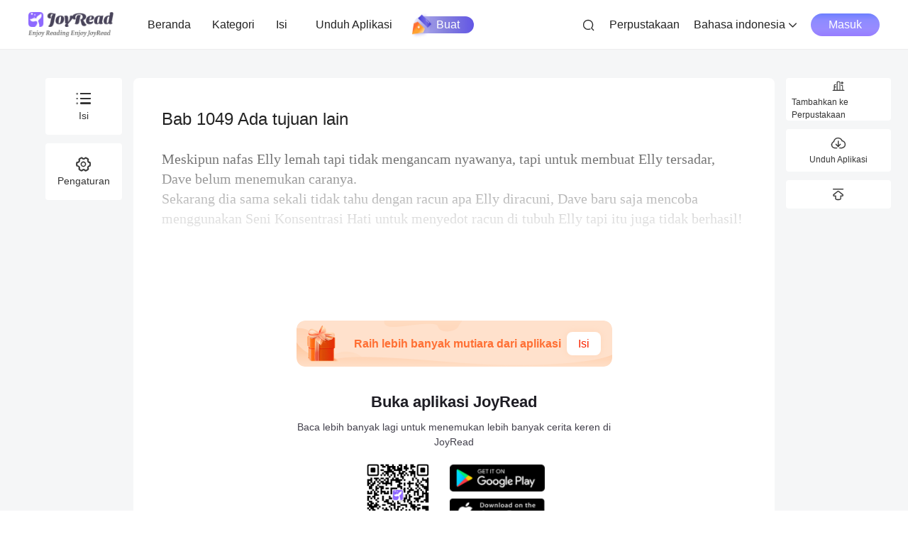

--- FILE ---
content_type: text/css
request_url: https://at.alicdn.com/t/c/font_4543907_dgakyg0kofs.css
body_size: 1147
content:
@font-face {
  font-family: "iconfont"; /* Project id 4543907 */
  src: url('//at.alicdn.com/t/c/font_4543907_dgakyg0kofs.woff2?t=1747305153949') format('woff2'),
       url('//at.alicdn.com/t/c/font_4543907_dgakyg0kofs.woff?t=1747305153949') format('woff'),
       url('//at.alicdn.com/t/c/font_4543907_dgakyg0kofs.ttf?t=1747305153949') format('truetype');
}

.iconfont {
  font-family: "iconfont" !important;
  font-size: 16px;
  font-style: normal;
  -webkit-font-smoothing: antialiased;
  -moz-osx-font-smoothing: grayscale;
}

.icon-tip:before {
  content: "\e66f";
}

.icon-phone:before {
  content: "\e66d";
}

.icon-duihao:before {
  content: "\e66c";
}

.icon-xiaohaojilu:before {
  content: "\e66a";
}

.icon-youhuiquan:before {
  content: "\e66b";
}

.icon-sousuo2:before {
  content: "\e662";
}

.icon-Twitter1:before {
  content: "\e663";
}

.icon-Instagram1:before {
  content: "\e661";
}

.icon-service1:before {
  content: "\e669";
}

.icon-business1:before {
  content: "\e668";
}

.icon-DMCA:before {
  content: "\e65f";
}

.icon-editor:before {
  content: "\e660";
}

.icon-VK:before {
  content: "\e664";
}

.icon-Twitter:before {
  content: "\e665";
}

.icon-Facebook:before {
  content: "\e666";
}

.icon-YouTube:before {
  content: "\e667";
}

.icon-a-DownloadAPP:before {
  content: "\e65d";
}

.icon-top:before {
  content: "\e65e";
}

.icon-a-PopularTags:before {
  content: "\e65c";
}

.icon-genres:before {
  content: "\e659";
}

.icon-a-EditorsPicks:before {
  content: "\e65a";
}

.icon-a-PopularTrending:before {
  content: "\e65b";
}

.icon-del:before {
  content: "\e66e";
}

.icon-download1:before {
  content: "\e7ef";
}

.icon-view:before {
  content: "\e847";
}

.icon-yuedulishi:before {
  content: "\e603";
}

.icon-lianxiwomen:before {
  content: "\e604";
}

.icon-zhuye:before {
  content: "\e605";
}

.icon-hangjujian:before {
  content: "\e764";
}

.icon-hangjujia:before {
  content: "\e763";
}

.icon-zihaojian:before {
  content: "\e762";
}

.icon-zihaojia:before {
  content: "\e761";
}

.icon-baitianmoshi:before {
  content: "\e760";
}

.icon-weijiarushujia:before {
  content: "\e75e";
}

.icon-yijiarushujia:before {
  content: "\e75f";
}

.icon-zihaojiemian:before {
  content: "\e75d";
}

.icon-heianmoshi:before {
  content: "\e75c";
}

.icon-H5-logo:before {
  content: "\e75b";
}

.icon-Vector:before {
  content: "\e75a";
}

.icon-log-out:before {
  content: "\e759";
}

.icon-Tab_shujia_icon1:before {
  content: "\e758";
}

.icon-Tab_gerenzhongxin_icon1:before {
  content: "\e757";
}

.icon-yuyan:before {
  content: "\e755";
}

.icon-shujuanjiluicon:before {
  content: "\e754";
}

.icon-Frame3:before {
  content: "\e753";
}

.icon-Frame2:before {
  content: "\e751";
}

.icon-Frame1:before {
  content: "\e752";
}

.icon-danxuan-xuanzhong-lunkuo:before {
  content: "\e750";
}

.icon-shanchu1:before {
  content: "\e746";
}

.icon-lajitong1:before {
  content: "\e745";
}

.icon-shaixuan1:before {
  content: "\e748";
}

.icon-huo1:before {
  content: "\e747";
}

.icon-shaixuan:before {
  content: "\e749";
}

.icon-zuojiantou1:before {
  content: "\e74a";
}

.icon-guanbi:before {
  content: "\e74c";
}

.icon-bianji1:before {
  content: "\e74b";
}

.icon-danxuan-weixuanzhong:before {
  content: "\e74d";
}

.icon-danxuan-xuanzhong-tianchong:before {
  content: "\e74e";
}

.icon-Frame:before {
  content: "\e744";
}

.icon-wenziLOGO:before {
  content: "\e743";
}

.icon-Tab_gerenzhongxin_icon:before {
  content: "\e742";
}

.icon-Tab_shujia_icon:before {
  content: "\e741";
}

.icon-Tab_faxian_icon:before {
  content: "\e740";
}

.icon-sousuo1:before {
  content: "\e73c";
}

.icon-youjiantou1:before {
  content: "\e73e";
}

.icon-fenlei:before {
  content: "\e73d";
}

.icon-yanjing1:before {
  content: "\e73f";
}

.icon-lajitong:before {
  content: "\e602";
}

.icon-bianji:before {
  content: "\e658";
}

.icon-yanjing:before {
  content: "\e8bf";
}

.icon-user:before {
  content: "\e6b0";
}

.icon-24gf-folderMinus:before {
  content: "\eac5";
}

.icon-bangzhu:before {
  content: "\e601";
}

.icon-home1:before {
  content: "\e600";
}

.icon-download:before {
  content: "\e656";
}

.icon-tuijian:before {
  content: "\e657";
}

.icon-rank:before {
  content: "\e62b";
}

.icon-genre:before {
  content: "\e62e";
}

.icon-hot:before {
  content: "\e652";
}

.icon-you:before {
  content: "\e653";
}

.icon-xing:before {
  content: "\e654";
}

.icon-shop:before {
  content: "\e655";
}

.icon-library:before {
  content: "\e623";
}

.icon-tianjiawuliu:before {
  content: "\e651";
}

.icon-youjiantou:before {
  content: "\e624";
}

.icon-zuojiantou:before {
  content: "\e629";
}

.icon-jianzihao:before {
  content: "\e621";
}

.icon-jiazihao:before {
  content: "\e622";
}

.icon-yishoucang:before {
  content: "\e61f";
}

.icon-weishoucang1:before {
  content: "\e620";
}

.icon-huidaodingbu2:before {
  content: "\e61b";
}

.icon-daoxu:before {
  content: "\e61c";
}

.icon-shezhi:before {
  content: "\e61d";
}

.icon-zhengxu:before {
  content: "\e61e";
}

.icon-lujing:before {
  content: "\e61a";
}

.icon-eye-fill:before {
  content: "\e619";
}

.icon-huidaodingbu:before {
  content: "\e618";
}

.icon-search:before {
  content: "\e617";
}

.icon-shanchu:before {
  content: "\e60a";
}

.icon-nan:before {
  content: "\e64f";
}

.icon-nv:before {
  content: "\e650";
}

.icon-6_jiesuofuben:before {
  content: "\e64d";
}

.icon-switch:before {
  content: "\e64e";
}

.icon-jiesuo:before {
  content: "\e64c";
}

.icon-facebook1:before {
  content: "\e649";
}

.icon-google1:before {
  content: "\e64b";
}

.icon-xuanzhong-shi:before {
  content: "\e64a";
}

.icon-edit:before {
  content: "\e646";
}

.icon-xuanzhong:before {
  content: "\e637";
}

.icon-weixuanzhong:before {
  content: "\e641";
}

.icon-home-choosed:before {
  content: "\e639";
}

.icon-shengxu:before {
  content: "\e630";
}

.icon-jiangxu:before {
  content: "\e633";
}

.icon-diyiming:before {
  content: "\e625";
}

.icon-dierming:before {
  content: "\e626";
}

.icon-disanming:before {
  content: "\e627";
}

.icon-fanhui:before {
  content: "\e628";
}

.icon-huanyixia:before {
  content: "\e62a";
}

.icon-huo:before {
  content: "\e62c";
}

.icon-liulanliang:before {
  content: "\e62d";
}

.icon-lianjie:before {
  content: "\e62f";
}

.icon-mulu:before {
  content: "\e631";
}

.icon-shoucang:before {
  content: "\e632";
}

.icon-rijian:before {
  content: "\e634";
}

.icon-shouhui:before {
  content: "\e635";
}

.icon-font:before {
  content: "\e636";
}

.icon-home:before {
  content: "\e638";
}

.icon-sousuo:before {
  content: "\e63a";
}

.icon-book-choosed:before {
  content: "\e63b";
}

.icon-book:before {
  content: "\e63c";
}

.icon-my:before {
  content: "\e63d";
}

.icon-xiayiye:before {
  content: "\e63e";
}

.icon-xiazai:before {
  content: "\e63f";
}

.icon-weishoucang:before {
  content: "\e640";
}

.icon-yejian:before {
  content: "\e642";
}

.icon-facebook:before {
  content: "\e643";
}

.icon-password:before {
  content: "\e644";
}

.icon-my-choosed:before {
  content: "\e645";
}

.icon-xiangxia:before {
  content: "\e647";
}

.icon-xiangshang:before {
  content: "\e648";
}



--- FILE ---
content_type: text/javascript
request_url: https://id.joyread.com/assets/index-BTgqShpF.js
body_size: 746
content:
import{a as B,au as C,aB as L,av as w,ag as R,r as g,bm as j,p as N,j as x,i as y,k as _,ap as q,ar as F,e as r,q as H,bu as b,bj as I,ay as M,aE as O}from"./index-ackJGGu4.js";import{u as U}from"./use-tab-status-CDerjaH4.js";const[V,o,z]=R("list"),A={error:Boolean,offset:w(300),loading:Boolean,disabled:Boolean,finished:Boolean,scroller:Object,errorText:String,direction:L("down"),loadingText:String,finishedText:String,immediateCheck:C};var D=B({name:V,props:A,emits:["load","update:error","update:loading"],setup(e,{emit:c,slots:a}){const d=g(e.loading),u=g(),h=g(),s=U(),T=j(u),v=N(()=>e.scroller||T.value),n=()=>{H(()=>{if(d.value||e.finished||e.disabled||e.error||(s==null?void 0:s.value)===!1)return;const{direction:t}=e,l=+e.offset,i=b(v);if(!i.height||I(u))return;let f=!1;const m=b(h);t==="up"?f=i.top-m.top<=l:f=m.bottom-i.bottom<=l,f&&(d.value=!0,c("update:loading",!0),c("load"))})},k=()=>{if(e.finished){const t=a.finished?a.finished():e.finishedText;if(t)return r("div",{class:o("finished-text")},[t])}},P=()=>{c("update:error",!1),n()},S=()=>{if(e.error){const t=a.error?a.error():e.errorText;if(t)return r("div",{role:"button",class:o("error-text"),tabindex:0,onClick:P},[t])}},E=()=>{if(d.value&&!e.finished&&!e.disabled)return r("div",{class:o("loading")},[a.loading?a.loading():r(M,{class:o("loading-icon")},{default:()=>[e.loadingText||z("loading")]})])};return x(()=>[e.loading,e.finished,e.error],n),s&&x(s,t=>{t&&n()}),y(()=>{d.value=e.loading}),_(()=>{e.immediateCheck&&n()}),q({check:n}),F("scroll",n,{target:v,passive:!0}),()=>{var t;const l=(t=a.default)==null?void 0:t.call(a),i=r("div",{ref:h,class:o("placeholder")},null);return r("div",{ref:u,role:"feed",class:o(),"aria-busy":d.value},[e.direction==="down"?l:i,E(),k(),S(),e.direction==="up"?l:i])}}});const K=O(D);export{K as L};
